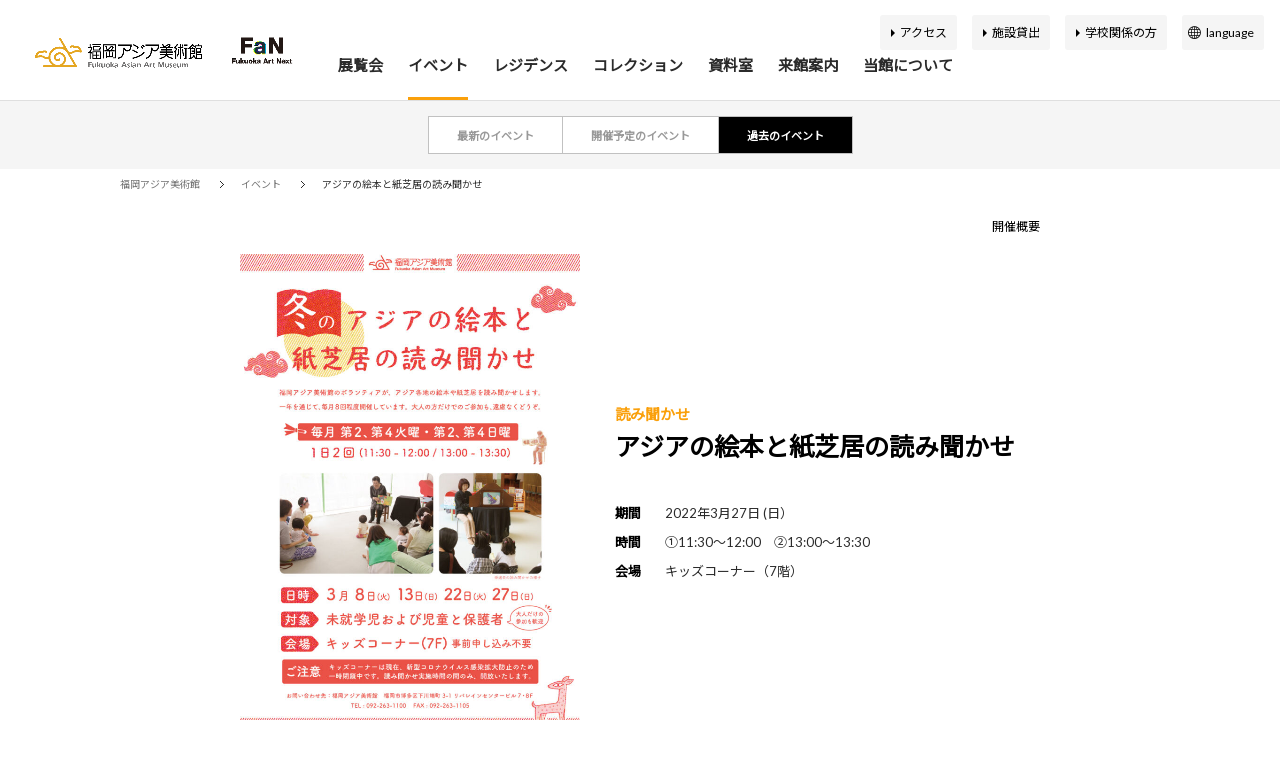

--- FILE ---
content_type: text/html; charset=UTF-8
request_url: https://faam.city.fukuoka.lg.jp/event/14299/
body_size: 8564
content:

<!doctype html>
<html lang="ja">
<head>

<!-- Google Tag Manager -->
<script>(function(w,d,s,l,i){w[l]=w[l]||[];w[l].push({'gtm.start':
new Date().getTime(),event:'gtm.js'});var f=d.getElementsByTagName(s)[0],
j=d.createElement(s),dl=l!='dataLayer'?'&l='+l:'';j.async=true;j.src=
'https://www.googletagmanager.com/gtm.js?id='+i+dl;f.parentNode.insertBefore(j,f);
})(window,document,'script','dataLayer','GTM-TF8M6LV');</script>
<!-- End Google Tag Manager -->

<meta charset="utf-8">
<meta name="keywords" content="美術館,福岡市,福岡アジア美術館,FUKUOKA ASIAN ART MUSEUM,リバレン,ふくおかあじあびじゅつかん">
<meta name="description" content="福岡アジア美術館は、アジアの近現代の美術作品を系統的に収集し展示する世界に唯一の美術館です。">
<meta name="viewport" content="width=device-width,user-scalable=no,maximum-scale=1">
<meta name="format-detection" content="telephone=no">
<meta http-equiv="X-UA-Compatible" content="IE=Edge,chrome=1">

<meta property="og:title" content="アジアの絵本と紙芝居の読み聞かせ">
<meta property="og:description" content="福岡アジア美術館は、アジアの近現代の美術作品を系統的に収集し展示する世界に唯一の美術館です。">
<meta property="og:type" content="website">
<meta property="og:url" content="https://faam.city.fukuoka.lg.jp/">
<meta property="og:site_name" content="福岡アジア美術館">
<meta property="og:image" content="https://faam.city.fukuoka.lg.jp/manager/wp-content/uploads/2020/01/読み聞かせパネル_2022-768x1087.jpg">

<meta name="twitter:card" content="summary_large_image">
<meta name="twitter:site" content="@faamajibi">
<meta property="twitter:title" content="アジアの絵本と紙芝居の読み聞かせ">
<meta property="twitter:description" content="福岡アジア美術館は、アジアの近現代の美術作品を系統的に収集し展示する世界に唯一の美術館です。">
<meta property="twitter:url" content="https://faam.city.fukuoka.lg.jp/">
<meta property="twitter:image" content="https://faam.city.fukuoka.lg.jp/manager/wp-content/uploads/2020/01/読み聞かせパネル_2022-768x1087.jpg">

<link rel="shortcut icon" href="/assets/img/base/favicon.ico">
<link rel="apple-touch-icon" href="/assets/img/base/apple-touch-icon.png">

<title>アジアの絵本と紙芝居の読み聞かせ | 福岡アジア美術館</title>

<link href="https://fonts.googleapis.com/css?family=Lato:300,400,400i,700,700i,900" rel="stylesheet">
<!-- <link href="https://fonts.googleapis.com/earlyaccess/notosansjapanese.css" rel="stylesheet"> -->
<link href="/assets/css/style.css?20240801" rel="stylesheet">
<!-- Google Tag Manager (noscript) -->
<noscript><iframe src="https://www.googletagmanager.com/ns.html?id=GTM-TF8M6LV"
height="0" width="0" style="display:none;visibility:hidden"></iframe></noscript>
<!-- End Google Tag Manager (noscript) -->

</head>

<body 		data-ja-url="https://faam.city.fukuoka.lg.jp/event/14299/"
		data-en-url=""
		data-ch-url=""
		data-zh-url=""
		data-ko-url=""
>

	<header id="l-header">
	<div class="l-header-inner">

		
				<div class="l-header__logo-wrap">
			<p class="l-header__logo">
				<a href="/">
					<img src="/assets/img/common/logo.png" alt="福岡アジア美術館">
				</a>
			</p>
			<div class="l-header__otherlogo">
				<a href="https://fukuoka-art-next.jp/" target="_blank" class="l-header__otherlogo_link">
					<img src="/assets/img/common/fan_logo.png" alt="FaN">
				</a>
			</div>
		</div>
				<div class="l-header-subNavi-list__item is-language-select js-language-select">
			<a href="javascript:void(0)" class="l-header-subNavi-list__itemInner"></a>
			<div class="l-header-language">
				<ul class="l-header-language-select">
					<li class="l-header-language-select-item">
						<a href="javascript:void(0)" id="set_lang_ja" hreflang="/" class="l-header-language-select-item__inner">
							<span class="l-header-language-select-item__text">日本語</span>
						</a>
					</li>
					<li class="l-header-language-select-item">
						<a href="javascript:void(0)" id="set_lang_en" hreflang="/en/" class="l-header-language-select-item__inner">
							<span class="l-header-language-select-item__text">English</span>
						</a>
					</li>
					<li class="l-header-language-select-item">
						<a href="javascript:void(0)" id="set_lang_ch" hreflang="/ch/" class="l-header-language-select-item__inner">
							<span class="l-header-language-select-item__text">簡体中文</span>
						</a>
					</li>
					<li class="l-header-language-select-item">
						<a href="javascript:void(0)" id="set_lang_zh" hreflang="/zh/" class="l-header-language-select-item__inner">
							<span class="l-header-language-select-item__text">繁体中文</span>
						</a>
					</li>
					<li class="l-header-language-select-item">
						<a href="javascript:void(0)" id="set_lang_ko" hreflang="/ko/" class="l-header-language-select-item__inner">
							<span class="l-header-language-select-item__text">한국어</span>
						</a>
					</li>
				</ul>
			</div>
		</div>

		<div id="js-fullScreenMenu" class="l-header-function slidemenu-content">
			<div class="fullScreenMenu-inner">

				<nav class="l-header-navi">
					<ul class="l-header-navi-list js-megamenu">
						<li class="l-header-navi-list__item megamenu-wrapper">
							<a href="/exhibition/" class="l-header-navi-list__itemInner megamenu-main-link slidemenu-next">展覧会</a>
							<div class="megamenu-content slidemenu-item">
								<div class="megamenu-content-inner slidemenu-item__inner">
									<div class="l-header-megamenu">
										<div class="l-header-megamenu__inner">
											<div class="l-header-megamenu-header">
												<div class="l-header-megamenu-header__title">
													<span class="l-header-megamenu-header__titleMain">展覧会</span>
													<!-- <small class="l-header-megamenu-header__titleSub">EXHIBITIONS</small> -->
												</div>
											</div>
											<div class="l-header-megamenu-body">
												<div class="l-header-megamenu-navi">
													<ul class="l-header-megamenu-navi-list">
														<li class="l-header-megamenu-navi-list-item">
															<a href="/exhibition/" class="l-header-megamenu-navi-list-item__inner">
																<div class="l-header-megamenu-navi-list-item__content">
																	<span class="l-header-megamenu-navi-list-item__text">最新の展覧会</span>
																</div>
															</a>
														</li>
														<li class="l-header-megamenu-navi-list-item">
															<a href="/exhibition/schedule/" class="l-header-megamenu-navi-list-item__inner">
																<div class="l-header-megamenu-navi-list-item__content">
																	<span class="l-header-megamenu-navi-list-item__text">開催予定の展覧会</span>
																</div>
															</a>
														</li>
														<li class="l-header-megamenu-navi-list-item">
															<a href="/exhibition/archive/" class="l-header-megamenu-navi-list-item__inner">
																<div class="l-header-megamenu-navi-list-item__content">
																	<span class="l-header-megamenu-navi-list-item__text">過去の展覧会</span>
																</div>
															</a>
														</li>
														<li class="l-header-megamenu-navi-list-item">
															<a href="/exhibition/virtual-museum/" class="l-header-megamenu-navi-list-item__inner">
																<div class="l-header-megamenu-navi-list-item__content">
																	<span class="l-header-megamenu-navi-list-item__text">バーチャルミュージアム</span>
																</div>
															</a>
														</li>
													</ul>
												</div><!-- l-header-megamenu-mainNavi -->
												<div class="slidemenu-back l-header-slidemenu-back">
													<span class="l-header-slidemenu-back__text">戻る</span>
												</div>
											</div>
										</div>
									</div>
								</div>
							</div>
						</li>
						<li class="l-header-navi-list__item megamenu-wrapper">
							<a href="/event/" class="l-header-navi-list__itemInner megamenu-main-link slidemenu-next">イベント</a>
							<div class="megamenu-content slidemenu-item">
								<div class="megamenu-content-inner slidemenu-item__inner">
									<div class="l-header-megamenu">
										<div class="l-header-megamenu__inner">
											<div class="l-header-megamenu-header">
												<div class="l-header-megamenu-header__title">
													<span class="l-header-megamenu-header__titleMain">イベント</span>
													<!-- <small class="l-header-megamenu-header__titleSub">EVENTS</small> -->
												</div>
											</div>
											<div class="l-header-megamenu-body">
												<div class="l-header-megamenu-navi">
													<ul class="l-header-megamenu-navi-list">
														<li class="l-header-megamenu-navi-list-item">
															<a href="/event/" class="l-header-megamenu-navi-list-item__inner">
																<div class="l-header-megamenu-navi-list-item__content">
																	<span class="l-header-megamenu-navi-list-item__text">最新のイベント</span>
																</div>
															</a>
														</li>
														<li class="l-header-megamenu-navi-list-item">
															<a href="/event/schedule/" class="l-header-megamenu-navi-list-item__inner">
																<div class="l-header-megamenu-navi-list-item__content">
																	<span class="l-header-megamenu-navi-list-item__text">開催予定のイベント</span>
																</div>
															</a>
														</li>
														<li class="l-header-megamenu-navi-list-item">
															<a href="/event/archive/" class="l-header-megamenu-navi-list-item__inner">
																<div class="l-header-megamenu-navi-list-item__content">
																	<span class="l-header-megamenu-navi-list-item__text">過去のイベント</span>
																</div>
															</a>
														</li>
													</ul>
												</div><!-- l-header-megamenu-mainNavi -->
												<div class="slidemenu-back l-header-slidemenu-back">
													<span class="l-header-slidemenu-back__text">戻る</span>
												</div>
											</div>
										</div>
									</div>
								</div>
							</div>
						</li>
						<li class="l-header-navi-list__item megamenu-wrapper">
							<a href="/residence/" class="l-header-navi-list__itemInner megamenu-main-link slidemenu-next">レジデンス</a>
							<div class="megamenu-content slidemenu-item">
								<div class="megamenu-content-inner slidemenu-item__inner">
									<div class="l-header-megamenu">
										<div class="l-header-megamenu__inner">
											<div class="l-header-megamenu-header">
												<div class="l-header-megamenu-header__title">
													<span class="l-header-megamenu-header__titleMain">レジデンス</span>
													<!-- <small class="l-header-megamenu-header__titleSub">RESIDENCE</small> -->
												</div>
											</div>
											<div class="l-header-megamenu-body">
												<div class="l-header-megamenu-navi">
													<ul class="l-header-megamenu-navi-list">
														<li class="l-header-megamenu-navi-list-item">
															<a href="/residence/" class="l-header-megamenu-navi-list-item__inner">
																<div class="l-header-megamenu-navi-list-item__content">
																	<span class="l-header-megamenu-navi-list-item__text">アーティスト・研究者リスト</span>
																</div>
															</a>
														</li>
														<li class="l-header-megamenu-navi-list-item">
															<a href="/residence/requirement/" class="l-header-megamenu-navi-list-item__inner">
																<div class="l-header-megamenu-navi-list-item__content">
																	<span class="l-header-megamenu-navi-list-item__text">募集要項</span>
																</div>
															</a>
														</li>
														<li class="l-header-megamenu-navi-list-item">
															<a href="/residence/report/" class="l-header-megamenu-navi-list-item__inner">
																<div class="l-header-megamenu-navi-list-item__content">
																	<span class="l-header-megamenu-navi-list-item__text">報告書</span>
																</div>
															</a>
														</li>

													</ul>
												</div><!-- l-header-megamenu-mainNavi -->
												<div class="slidemenu-back l-header-slidemenu-back">
													<span class="l-header-slidemenu-back__text">戻る</span>
												</div>
											</div>
										</div>
									</div>
								</div>
							</div>
						</li>
						<li class="l-header-navi-list__item megamenu-wrapper">
							<a href="/collections/" class="l-header-navi-list__itemInner megamenu-main-link slidemenu-next">コレクション</a>
							<div class="megamenu-content slidemenu-item">
								<div class="megamenu-content-inner slidemenu-item__inner">
									<div class="l-header-megamenu">
										<div class="l-header-megamenu__inner">
											<div class="l-header-megamenu-header">
												<div class="l-header-megamenu-header__title">
													<span class="l-header-megamenu-header__titleMain">コレクション</span>
													<!-- <small class="l-header-megamenu-header__titleSub">COLLECTION</small> -->
												</div>
											</div>
											<div class="l-header-megamenu-body">
												<div class="l-header-megamenu-navi">
													<ul class="l-header-megamenu-navi-list">
														<li class="l-header-megamenu-navi-list-item">
															<a href="/collections/" class="l-header-megamenu-navi-list-item__inner">
																<div class="l-header-megamenu-navi-list-item__content">
																	<span class="l-header-megamenu-navi-list-item__text">アジアコレクション100</span>
																</div>
															</a>
														</li>
														<li class="l-header-megamenu-navi-list-item">
															<a href="/collection/policy/" class="l-header-megamenu-navi-list-item__inner">
																<div class="l-header-megamenu-navi-list-item__content">
																	<span class="l-header-megamenu-navi-list-item__text">収集方針</span>
																</div>
															</a>
														</li>
														<li class="l-header-megamenu-navi-list-item">
															<a target="_blank" href="https://jmapps.ne.jp/faam/"
																class="l-header-megamenu-navi-list-item__inner">
																<div class="l-header-megamenu-navi-list-item__content">
																	<span class="l-header-megamenu-navi-list-item__text">所蔵品検索</span>
																</div>
															</a>
														</li>
													</ul>
												</div><!-- l-header-megamenu-mainNavi -->
												<div class="slidemenu-back l-header-slidemenu-back">
													<span class="l-header-slidemenu-back__text">戻る</span>
												</div>
											</div>
										</div>
									</div>
								</div>
							</div>
						</li>
						<li class="l-header-navi-list__item megamenu-wrapper">
							<span class="l-header-navi-list__itemInner megamenu-main-link slidemenu-next">資料室</span>
							<div class="megamenu-content slidemenu-item">
								<div class="megamenu-content-inner slidemenu-item__inner">
									<div class="l-header-megamenu">
										<div class="l-header-megamenu__inner">
											<div class="l-header-megamenu-header">
												<div class="l-header-megamenu-header__title">
													<span class="l-header-megamenu-header__titleMain">資料室</span>
													<!-- <small class="l-header-megamenu-header__titleSub">RESOURCE ROOM</small> -->
												</div>
											</div>
											<div class="l-header-megamenu-body">
												<div class="l-header-megamenu-navi">
													<ul class="l-header-megamenu-navi-list">
														<li class="l-header-megamenu-navi-list-item is-external">
															<a href="https://asianart-gateway.jp/" target="_blank" class="l-header-megamenu-navi-list-item__inner">
																<div class="l-header-megamenu-navi-list-item__content">
																	<span class="l-header-megamenu-navi-list-item__text">アジア美術資料室</span>
																</div>
															</a>
														</li>
														<li class="l-header-megamenu-navi-list-item is-external">
															<a href="https://ajibi.opac.jp/" target="_blank" class="l-header-megamenu-navi-list-item__inner">
																<div class="l-header-megamenu-navi-list-item__content">
																	<span class="l-header-megamenu-navi-list-item__text">蔵書検索</span>
																</div>
															</a>
														</li>
													</ul>
												</div><!-- l-header-megamenu-mainNavi -->
												<div class="slidemenu-back l-header-slidemenu-back">
													<span class="l-header-slidemenu-back__text">戻る</span>
												</div>
											</div>
										</div>
									</div>
								</div>
							</div>
						</li>
						<li class="l-header-navi-list__item megamenu-wrapper">
							<a href="/guidance/guide/"
								class="l-header-navi-list__itemInner megamenu-main-link slidemenu-next">来館案内</a>
							<div class="megamenu-content slidemenu-item">
								<div class="megamenu-content-inner slidemenu-item__inner">
									<div class="l-header-megamenu">
										<div class="l-header-megamenu__inner">
											<div class="l-header-megamenu-header">
												<div class="l-header-megamenu-header__title">
													<span class="l-header-megamenu-header__titleMain">来館案内</span>
													<!-- <small class="l-header-megamenu-header__titleSub">VISITOR<br> INFORMATION</small> -->
												</div>
											</div>
											<div class="l-header-megamenu-body">
												<div class="l-header-megamenu-navi">
													<ul class="l-header-megamenu-navi-list">
														<li class="l-header-megamenu-navi-list-item">
															<a href="/guidance/guide/" class="l-header-megamenu-navi-list-item__inner">
																<div class="l-header-megamenu-navi-list-item__image">
																	<img src="/assets/img/common/navi/navi-guidance-img01.jpg" alt="ナビ-利用案内">
																</div>
																<div class="l-header-megamenu-navi-list-item__content">
																	<span class="l-header-megamenu-navi-list-item__text">利用案内</span>
																</div>
															</a>
														</li>
														<li class="l-header-megamenu-navi-list-item">
															<a href="/guidance/access/" class="l-header-megamenu-navi-list-item__inner">
																<div class="l-header-megamenu-navi-list-item__image">
																	<img src="/assets/img/common/navi/navi-guidance-img02.jpg" alt="ナビ-アクセス">
																</div>
																<div class="l-header-megamenu-navi-list-item__content">
																	<span class="l-header-megamenu-navi-list-item__text">アクセス</span>
																</div>
															</a>
														</li>
														<li class="l-header-megamenu-navi-list-item">
															<a href="/guidance/map/" class="l-header-megamenu-navi-list-item__inner">
																<div class="l-header-megamenu-navi-list-item__image">
																	<img src="/assets/img/common/navi/navi-guidance-img03.jpg" alt="ナビ-館内マップ">
																</div>
																<div class="l-header-megamenu-navi-list-item__content">
																	<span class="l-header-megamenu-navi-list-item__text">館内マップ</span>
																</div>
															</a>
														</li>
														<li class="l-header-megamenu-navi-list-item">
															<a href="/guidance/facility/#art_cafe" class="l-header-megamenu-navi-list-item__inner">
																<div class="l-header-megamenu-navi-list-item__image">
																	<img src="/assets/img/common/navi/navi-guidance-img04.jpg" alt="ナビ-アートカフェ＆ショップ">
																</div>
																<div class="l-header-megamenu-navi-list-item__content">
																	<span class="l-header-megamenu-navi-list-item__text">アートカフェ＆ショップ</span>
																</div>
															</a>
														</li>

													</ul>
												</div><!-- l-header-megamenu-mainNavi -->

												<div class="l-header-megamenu-navi is-subNavi">
													<ul class="l-header-megamenu-navi-list">

														<li class="l-header-megamenu-navi-list-item">
															<a href="/guidance/accessibility/" class="l-header-megamenu-navi-list-item__inner">
																<div class="l-header-megamenu-navi-list-item__content">
																	<span class="l-header-megamenu-navi-list-item__text">バリアフリー情報</span>
																</div>
															</a>
														</li>
														<li class="l-header-megamenu-navi-list-item">
															<a href="/guidance/facility/#kids" class="l-header-megamenu-navi-list-item__inner">
																<div class="l-header-megamenu-navi-list-item__content">
																	<span class="l-header-megamenu-navi-list-item__text">キッズコーナー</span>
																</div>
															</a>
														</li>
														<li class="l-header-megamenu-navi-list-item">
															<a href="/guidance/organization/" class="l-header-megamenu-navi-list-item__inner">
																<div class="l-header-megamenu-navi-list-item__content">
																	<span class="l-header-megamenu-navi-list-item__text">団体申込案内</span>
																</div>
															</a>
														</li>
														<li class="l-header-megamenu-navi-list-item">
															<a href="/guidance/school_program/" class="l-header-megamenu-navi-list-item__inner">
																<div class="l-header-megamenu-navi-list-item__content">
																	<span class="l-header-megamenu-navi-list-item__text">スクールプログラム</span>
																</div>
															</a>
														</li>
														<li class="l-header-megamenu-navi-list-item">
															<a href="/guidance/lending/" class="l-header-megamenu-navi-list-item__inner">
																<div class="l-header-megamenu-navi-list-item__content">
																	<span class="l-header-megamenu-navi-list-item__text">施設貸出</span>
																</div>
															</a>
														</li>

													</ul>
												</div><!-- l-header-megamenu-mainNavi -->
												<div class="slidemenu-back l-header-slidemenu-back">
													<span class="l-header-slidemenu-back__text">戻る</span>
												</div>
											</div>
										</div>
									</div>
								</div>
							</div>
						</li>
						<li class="l-header-navi-list__item megamenu-wrapper">
							<a href="/about/concept/"
								class="l-header-navi-list__itemInner megamenu-main-link slidemenu-next">当館について</a>
							<div class="megamenu-content slidemenu-item">
								<div class="megamenu-content-inner slidemenu-item__inner">
									<div class="l-header-megamenu">
										<div class="l-header-megamenu__inner">
											<div class="l-header-megamenu-header">
												<div class="l-header-megamenu-header__title">
													<span class="l-header-megamenu-header__titleMain">当館について</span>
													<!-- <small class="l-header-megamenu-header__titleSub">ABOUT</small> -->
												</div>
											</div>
											<div class="l-header-megamenu-body">
												<div class="l-header-megamenu-navi">
													<ul class="l-header-megamenu-navi-list">
														<li class="l-header-megamenu-navi-list-item">
															<a href="/about/concept/" class="l-header-megamenu-navi-list-item__inner">
																<div class="l-header-megamenu-navi-list-item__image">
																	<img src="/assets/img/common/navi/navi-about-img01.jpg" alt="ナビ-基本理念">
																</div>
																<div class="l-header-megamenu-navi-list-item__content">
																	<span class="l-header-megamenu-navi-list-item__text">基本理念</span>
																</div>
															</a>
														</li>
														<li class="l-header-megamenu-navi-list-item">
															<a href="/about/activity/" class="l-header-megamenu-navi-list-item__inner">
																<div class="l-header-megamenu-navi-list-item__image">
																	<img src="/assets/img/common/navi/navi-about-img02.jpg" alt="ナビ-活動案内">
																</div>
																<div class="l-header-megamenu-navi-list-item__content">
																	<span class="l-header-megamenu-navi-list-item__text">活動案内</span>
																</div>
															</a>
														</li>
														<li class="l-header-megamenu-navi-list-item">
															<a href="/about/outline/" class="l-header-megamenu-navi-list-item__inner">
																<div class="l-header-megamenu-navi-list-item__image">
																	<img src="/assets/img/common/navi/navi-about-img03.jpg" alt="ナビ-施設概要">
																</div>
																<div class="l-header-megamenu-navi-list-item__content">
																	<span class="l-header-megamenu-navi-list-item__text">施設概要</span>
																</div>
															</a>
														</li>
														<li class="l-header-megamenu-navi-list-item">
															<a href="/about/history/" class="l-header-megamenu-navi-list-item__inner">
																<div class="l-header-megamenu-navi-list-item__image">
																	<img src="/assets/img/common/navi/navi-about-img04.jpg" alt="ナビ-アジア美術館の歩み">
																</div>
																<div class="l-header-megamenu-navi-list-item__content">
																	<span class="l-header-megamenu-navi-list-item__text">アジア美術館の歩み</span>
																</div>
															</a>
														</li>
													</ul>

												</div><!-- l-header-megamenu-mainNavi -->

												<div class="l-header-megamenu-navi is-subNavi">
													<ul class="l-header-megamenu-navi-list">
														<li class="l-header-megamenu-navi-list-item">
															<a href="/about/publication/" class="l-header-megamenu-navi-list-item__inner">
																<div class="l-header-megamenu-navi-list-item__content">
																	<span class="l-header-megamenu-navi-list-item__text">刊行物</span>
																</div>
															</a>
														</li>
														<li class="l-header-megamenu-navi-list-item">
															<a href="/about/curatorial/" class="l-header-megamenu-navi-list-item__inner">
																<div class="l-header-megamenu-navi-list-item__content">
																	<span class="l-header-megamenu-navi-list-item__text">学芸スタッフ</span>
																</div>
															</a>
														</li>
														<li class="l-header-megamenu-navi-list-item">
															<a href="/about/support/" class="l-header-megamenu-navi-list-item__inner">
																<div class="l-header-megamenu-navi-list-item__content">
																	<span class="l-header-megamenu-navi-list-item__text">ふくおか応援寄付</span>
																</div>
															</a>
														</li>
														<li class="l-header-megamenu-navi-list-item">
															<a href="/about/volunteer/" class="l-header-megamenu-navi-list-item__inner">
																<div class="l-header-megamenu-navi-list-item__content">
																	<span class="l-header-megamenu-navi-list-item__text">ボランティア</span>
																</div>
															</a>
														</li>
														<li class="l-header-megamenu-navi-list-item">
															<a href="/about/ajibifun/" class="l-header-megamenu-navi-list-item__inner">
																<div class="l-header-megamenu-navi-list-item__content">
																	<span class="l-header-megamenu-navi-list-item__text">あじびの楽しみ方</span>
																</div>
															</a>
														</li>
													</ul>
												</div><!-- l-header-megamenu-mainNavi -->
												<div class="slidemenu-back l-header-slidemenu-back">
													<span class="l-header-slidemenu-back__text">戻る</span>
												</div>
											</div>
										</div>
									</div>
								</div>
							</div>
						</li>
					</ul>
				</nav>

				<div class="l-header-subNavi">
					<ul class="l-header-subNavi-list">
						<li class="l-header-subNavi-list__item">
							<a href="/guidance/access/" class="l-header-subNavi-list__itemInner">アクセス</a>
						</li>
						<li class="l-header-subNavi-list__item">
							<a href="/guidance/lending/" class="l-header-subNavi-list__itemInner">施設貸出</a>
						</li>
						<li class="l-header-subNavi-list__item">
							<a href="/guidance/school_program/" class="l-header-subNavi-list__itemInner">学校関係の方</a>
						</li>
						<li class="l-header-subNavi-list__item is-language-select js-language-select">
							<a href="javascript:void(0)" class="l-header-subNavi-list__itemInner">language</a>
							<div class="l-header-language">
								<ul class="l-header-language-select">
									<li class="l-header-language-select-item">
										<a href="javascript:void(0)" id="set_lang_ja" hreflang="/" class="l-header-language-select-item__inner">
											<span class="l-header-language-select-item__text">日本語</span>
										</a>
									</li>
									<li class="l-header-language-select-item">
										<a href="javascript:void(0)" id="set_lang_en" hreflang="/en/" class="l-header-language-select-item__inner">
											<span class="l-header-language-select-item__text">English</span>
										</a>
									</li>
									<li class="l-header-language-select-item">
										<a href="javascript:void(0)" id="set_lang_ch" hreflang="/ch/" class="l-header-language-select-item__inner">
											<span class="l-header-language-select-item__text">簡体中文</span>
										</a>
									</li>
									<li class="l-header-language-select-item">
										<a href="javascript:void(0)" id="set_lang_zh" hreflang="/zh/" class="l-header-language-select-item__inner">
											<span class="l-header-language-select-item__text">繁体中文</span>
										</a>
									</li>
									<li class="l-header-language-select-item">
										<a href="javascript:void(0)" id="set_lang_ko" hreflang="/ko/" class="l-header-language-select-item__inner">
											<span class="l-header-language-select-item__text">한국어</span>
										</a>
									</li>
								</ul>
							</div>
						</li>
					</ul>
				</div>

				<div class="l-header-sns">
					<ul class="c-sns-list">
						<li class="c-sns-list__item is-facebook">
							<a href="https://www.facebook.com/fukuokaasianartmuseum/" class="c-sns-list__itemInner" target="_blank">
								<i class="c-sns-list__itemIcon"></i>
							</a>
						</li>
						<li class="c-sns-list__item is-twitter">
							<a href="https://twitter.com/faamajibi" class="c-sns-list__itemInner" target="_blank">
								<i class="c-sns-list__itemIcon"></i>
							</a>
						</li>
						<li class="c-sns-list__item is-instagram">
							<a href="https://www.instagram.com/fukuoka_asian_art_museum/" class="c-sns-list__itemInner"
								target="_blank">
								<i class="c-sns-list__itemIcon"></i>
							</a>
						</li>
						<!-- <li class="c-sns-list__item is-line">
							<a href="http://nav.cx/gpewVEs" class="c-sns-list__itemInner" target="_blank">
								<i class="c-sns-list__itemIcon"></i>
							</a>
						</li> -->
						<li class="c-sns-list__item is-faam">
							<a href="http://faamajibi.blogspot.com/" class="c-sns-list__itemInner" target="_blank">
								<i class="c-sns-list__itemIcon"></i>
							</a>
						</li>
					</ul>
				</div>


			</div>



		</div>

	</div><!-- /l-header-inner -->

</header><!-- /#globalHeader -->

	<div id="l-contents" class="is-col--1 is-contents-width--s">

		<div class="l-localNavi">
	<div class="l-localNavi__inner">
		<div class="l-localNavi-list">
			<div class="l-localNavi-list-item ">
				<a href="/event/" class="l-localNavi-list-item__inner">
					<span class="l-localNavi-list-item__text">最新のイベント</span>
				</a>
			</div>
			<div class="l-localNavi-list-item ">
				<a href="/event/schedule/" class="l-localNavi-list-item__inner">
					<span class="l-localNavi-list-item__text">開催予定のイベント</span>
				</a>
			</div>
						<div class="l-localNavi-list-item is-current">
				<a href="/event/archive/" class="l-localNavi-list-item__inner">
					<span class="l-localNavi-list-item__text">過去のイベント</span>
				</a>
			</div>
					</div>
	</div>
</div><!-- l-localNavi -->

		<div class="l-breadcrumb is-simple">
	<div class="l-breadcrumb__inner">
		<ul class="l-breadcrumb-list">
						<li class="l-breadcrumb-list__item">
				<a href="/">
					<span class="l-breadcrumb-list__text">福岡アジア美術館</span>
				</a>
			</li>
							<li class="l-breadcrumb-list__item">
									<a href="/event/archive/">
					<span class="l-breadcrumb-list__text">イベント</span>
				</a>
								</li>
							<li class="l-breadcrumb-list__item">
										<span class="l-breadcrumb-list__text">アジアの絵本と紙芝居の読み聞かせ</span>
								</li>
									</ul>
	</div>
</div><!-- breadcrumb -->
		<div id="l-contents-detail">

			<main id="l-main">

				<div class="c-anchorLink">
					<div class="c-anchorLink__inner">
						<ul class="c-anchorLink-list">
							<li class="c-anchorLink-list-item">
								<a href="#link-page-01" class="c-anchorLink-list-item__inner">
									<span class="c-anchorLink-list-item__text">開催概要</span>
								</a>
							</li>
													</ul>
					</div>
				</div>


				<div class="l-detail-standard">

					<div class="l-detail-standard-main">
						<div class="l-detail-standard-main-header">
														<div class="l-detail-standard-main-header__image">
								<img src="https://faam.city.fukuoka.lg.jp/manager/wp-content/uploads/2020/01/読み聞かせパネル_2022-724x1024.jpg" alt="">
															</div>
														<div class="l-detail-standard-main-header__content">
																<div class="l-detail-standard-main-header__title">
									<span class="l-detail-standard-main-header__titleSub">読み聞かせ</span>
									<h1 class="l-detail-standard-main-header__titleMain">アジアの絵本と紙芝居の読み聞かせ</h1>
								</div>
								<div class="l-detail-standard-main-header__info">
									<dl class="l-detail-standard-main-header__infoItem">
										<dt>期間</dt>
										<dd>2022年3月27日 (日）</dd>
									</dl>
									<dl class="l-detail-standard-main-header__infoItem">
										<dt>時間</dt>
										<dd><p>①11:30～12:00　②13:00～13:30</p>
</dd>
									</dl>
									<dl class="l-detail-standard-main-header__infoItem">
										<dt>会場</dt>
										<dd><p>キッズコーナー（7階）</p>
</dd>
									</dl>

								</div>
							</div>
						</div><!-- l-detail-standard-main-header -->

						<div class="l-detail-standard-main-body">
							<div class="l-detail-standard-main-body__content">
								<p>福岡アジア美術館ボランティアによる読み聞かせ。<br />
アジアの国や地域のお話を、絵本や紙芝居で、お子さまと一緒にお楽しみください。その日参加される方々の年齢や人数にあわせて絵本を選びます。大人の方だけでのご参加も大歓迎です。</p>
<p>※キッズコーナーは、現在、新型コロナウイルス感染拡大防止のため、一時閉鎖中です。読み聞かせ実施時間の間のみ、開放いたします。</p>

															</div>

						</div>
					</div><!-- l-detail-standard-main -->

					<div class="l-detail-standard-sub">

						<div class="l-detail-standard-section is-mobile-accordion js-accordion" id="link-page-01">
							<div class="l-detail-standard-section__header js-accordion-button">
								<div class="c-heading-h2">
									<h2 class="c-heading-h2__text">開催概要</h2>
								</div>
							</div>
							<div class="l-detail-standard-section__body js-accordion-content">
								<div class="l-detail-standard-section__bodyInner">
									<div class="c-overviewTable">
										<table>
																						<tr>
												<th>料金</th>
												<td><p>無料</p>
</td>
											</tr>
																																																																													<tr>
												<th>お問い合わせ</th>
												<td><p>092-263-1100</p>
</td>
											</tr>
																																	<tr>
												<th>主催</th>
												<td><p>福岡アジア美術館</p>
</td>
											</tr>
																																</table>

									</div>
								</div>
							</div>
						</div><!-- l-detail-standard-section -->

												<div class="l-detail-standard-section">
							<div class="l-detail-standard-section__body ">
								<div class="l-detail-standard-section__bodyInner">
									<div class="c-imageSlider swiper-container js-imageSlider">
										<div class="swiper-wrapper">
																						<div class="swiper-slide">
												<div class="c-imageSlider-item">
													<div class="c-imageSlider-item__image">
														<img src="https://faam.city.fukuoka.lg.jp/manager/wp-content/uploads/2020/01/IMG_9375_修正-1024x670.jpg" alt="" class="">
																											</div>
												</div><!-- c-imageSlider-item -->
											</div><!-- swiper-slide -->
																						<div class="swiper-slide">
												<div class="c-imageSlider-item">
													<div class="c-imageSlider-item__image">
														<img src="https://faam.city.fukuoka.lg.jp/manager/wp-content/uploads/2020/01/絵本の読み聞かせサムネイル_修正-765x1024.jpg" alt="" class="">
																											</div>
												</div><!-- c-imageSlider-item -->
											</div><!-- swiper-slide -->
																					</div><!-- swiper-container -->
									<div class="swiper-imageSlider-pagination"></div>
									</div>
								</div>
							</div><!-- l-detail-standard-section -->
						</div>
						
						
											</div><!-- l-detail-standard -->
				</div>

			</main><!-- l-main -->

		</div><!-- /l-contents-detail -->

		<div class="l-breadcrumb">
	<div class="l-breadcrumb__inner">
		<ul class="l-breadcrumb-list">
						<li class="l-breadcrumb-list__item">
				<a href="/">
					<span class="l-breadcrumb-list__text">福岡アジア美術館</span>
				</a>
			</li>
							<li class="l-breadcrumb-list__item">
									<a href="/event/archive/">
					<span class="l-breadcrumb-list__text">イベント</span>
				</a>
								</li>
							<li class="l-breadcrumb-list__item">
										<span class="l-breadcrumb-list__text">アジアの絵本と紙芝居の読み聞かせ</span>
								</li>
									</ul>
	</div>
</div><!-- breadcrumb -->
	</div><!-- /l-contents -->

	
<footer id="l-footer">
    <div class="l-footer-banner">
    <div class="l-footer-banner__inner">
      <div class="l-footer-banner-list">
                        <div class="l-footer-banner-list-item">
          <a href="https://dr-noutore.jp" data-label="ドクター脳トレ" class="l-footer-banner-list-item__inner ga_BasicBannerClick" target="_blank">
            <img src="https://faam.city.fukuoka.lg.jp/manager/wp-content/uploads/2023/04/200x640.png" alt="ドクター脳トレ">
          </a>
        </div>
                        <div class="l-footer-banner-list-item">
          <a href="https://www.ngs-net.co.jp/golf-kaiinken" data-label="(株)西日本ゴルフサービス" class="l-footer-banner-list-item__inner ga_BasicBannerClick" target="_blank">
            <img src="https://faam.city.fukuoka.lg.jp/manager/wp-content/uploads/2022/09/西日本ゴルフサービス.png" alt="(株)西日本ゴルフサービス">
          </a>
        </div>
                        <div class="l-footer-banner-list-item">
          <a href="https://faam.city.fukuoka.lg.jp/topics/9278/" data-label="福岡アジア美術館公式ウェブサイト・バナー広告募集のお知らせ" class="l-footer-banner-list-item__inner ga_BasicBannerClick" target="_blank">
            <img src="https://faam.city.fukuoka.lg.jp/manager/wp-content/uploads/2025/11/広告募集用バナー.jpg" alt="福岡アジア美術館公式ウェブサイト・バナー広告募集のお知らせ">
          </a>
        </div>
              </div>
      <ul class="l-footer-banner-notice-list">
        <li class="l-footer-banner-notice-list__item">
          <span class="l-footer-banner-notice-list__text">広告の内容等に関する一切の責任は広告主に帰属し、市が保証・推奨等をするものではありません。</span>
        </li>
        <li class="l-footer-banner-notice-list__item">
          <a href="https://faam.city.fukuoka.lg.jp/topics/9278/">
            <span class="l-footer-banner-notice-list__text">広告掲載について</span>
          </a>
        </li>
      </ul>
    </div>
  </div>
  
  <div class="l-footer-sns">
    <div class="l-footer-sns-heading">
      <div class="l-footer-sns-heading-content">
        <small class="l-footer-sns-heading__subText">あじび公式SNSで</small>
        <span class="l-footer-sns-heading__mainText">最新情報を配信中</span>
      </div>
    </div>

    <div class="l-footer-sns-main">
      <ul class="l-footer-sns-main-list">
        <li class="l-footer-sns-main-list__item is-facebook">
          <a href="https://www.facebook.com/fukuokaasianartmuseum/" class="l-footer-sns-main-list__itemInner" target="_blank"><i class="myfont myfont-sns_facebook"></i></a>
        </li>
        <li class="l-footer-sns-main-list__item is-x">
          <a href="https://x.com/faamajibi" class="l-footer-sns-main-list__itemInner" target="_blank"><i class="myfont myfont-sns_x"></i></a>
        </li>
        <!-- <li class="l-footer-sns-main-list__item is-twitter">
          <a href="https://twitter.com/faamajibi" class="l-footer-sns-main-list__itemInner" target="_blank"><i class="myfont myfont-sns_twitter"></i></a>
        </li> -->
        <li class="l-footer-sns-main-list__item is-instagram">
          <a href="https://www.instagram.com/fukuoka_asian_art_museum/" class="l-footer-sns-main-list__itemInner" target="_blank"><i class="myfont myfont-sns_instagram"></i></a>
        </li>
        <!-- <li class="l-footer-sns-main-list__item is-line">
          <a href="http://nav.cx/gpewVEs" class="l-footer-sns-main-list__itemInner" target="_blank"><i class="myfont myfont-sns_line2" target="_blank"></i></a>
        </li> -->
        <li class="l-footer-sns-main-list__item is-faam">
          <a href="http://faamajibi.blogspot.com/" class="l-footer-sns-main-list__itemInner" target="_blank"><i class="myfont myfont-faam_icon"></i><span class="l-footer-sns-main-list__itemText">ブログ</span></a>
        </li>
      </ul>
    </div>

  </div>


  <div class="l-footer-image">
    <div class="l-footer-image-pc">
      <img src="/assets/img/common/footer_image.png" class="is-pc" alt="footer-image-pc">
    </div>
    <div class="l-footer-image-sp">
      <img src="/assets/img/common/footer_image_sp.png" class="is-sp" alt="footer-image-sp">
    </div>
  </div>

  <div class="l-footer-main">
    <div class="l-footer-main__inner">
      <div class="l-footer-main-header">
        <p class="l-footer-main-header__title">福岡アジア美術館</p>
        <ul class="l-footer-main-header-sns">
          <li class="l-footer-main-header-sns__item is-facebook">
            <a href="https://www.facebook.com/fukuokaasianartmuseum/" class="l-footer-main-header-sns__itemInner" target="_blank">
              <i class="l-footer-main-header-sns__itemIcon"></i>
            </a>
          </li>
          <li class="l-footer-main-header-sns__item is-x">
            <a href="https://x.com/faamajibi" class="l-footer-main-header-sns__itemInner" target="_blank">
              <i class="l-footer-main-header-sns__itemIcon"></i>
            </a>
          </li>
          <!-- <li class="l-footer-main-header-sns__item is-twitter">
            <a href="https://twitter.com/faamajibi" class="l-footer-main-header-sns__itemInner" target="_blank">
              <i class="l-footer-main-header-sns__itemIcon"></i>
            </a>
          </li> -->
          <li class="l-footer-main-header-sns__item is-instagram">
            <a href="https://www.instagram.com/fukuoka_asian_art_museum/" class="l-footer-main-header-sns__itemInner" target="_blank">
              <i class="l-footer-main-header-sns__itemIcon"></i>
            </a>
          </li>
          <!-- <li class="l-footer-main-header-sns__item is-line">
            <a href="http://nav.cx/gpewVEs" class="l-footer-main-header-sns__itemInner" target="_blank">
              <i class="l-footer-main-header-sns__itemIcon"></i>
            </a>
          </li> -->
          <li class="l-footer-main-header-sns__item is-faam">
            <a href="http://faamajibi.blogspot.com/" class="l-footer-main-header-sns__itemInner" target="_blank">
              <i class="l-footer-main-header-sns__itemIcon"></i>
            </a>
          </li>
        </ul>
      </div><!-- /l-footer-main-header -->

       <div class="l-footer-main-body">

         <div class="l-footer-main-body-info">
           <dl class="l-footer-main-body-info__item">
             <dt class="l-footer-main-body-info__itemTitle">住所</dt>
             <dd class="l-footer-main-body-info__itemText">
               福岡市博多区下川端町3-1<br>
               リバレインセンタービル7・8階
             </dd>
           </dl>
           <dl class="l-footer-main-body-info__item">
             <dt class="l-footer-main-body-info__itemTitle">TEL</dt>
             <dd class="l-footer-main-body-info__itemText">
               092-263-1100
             </dd>
           </dl>
           <dl class="l-footer-main-body-info__item">
             <dt class="l-footer-main-body-info__itemTitle">FAX</dt>
             <dd class="l-footer-main-body-info__itemText">
               092-263-1105
             </dd>
           </dl>
           <dl class="l-footer-main-body-info__item">
             <dt class="l-footer-main-body-info__itemTitle">ギャラリー<br/>観覧時間</dt>
             <dd class="l-footer-main-body-info__itemText">
               9:30〜 18:00（金曜・土曜は20:00まで）<br/>
               ※ギャラリー入室は閉室30分前まで
             </dd>
           </dl>
           <dl class="l-footer-main-body-info__item">
             <dt class="l-footer-main-body-info__itemTitle">開館時間</dt>
             <dd class="l-footer-main-body-info__itemText">
               9:30〜 19:30（金曜・土曜は20:00まで）
             </dd>
           </dl>
           <dl class="l-footer-main-body-info__item">
             <dt class="l-footer-main-body-info__itemTitle">休館日</dt>
             <dd class="l-footer-main-body-info__itemText">
               毎週水曜日（水曜が休日の場合はその翌平日）<br>
               年末・年始（12月26日〜1月1日）
             </dd>
           </dl>

         </div>

         <div class="l-footer-main-body-link">
           <div class="l-footer-main-body-link-list">
             <ul class="l-footer-main-body-link-list__section">
               <li class="l-footer-main-body-link-list__item">
                 <a href="/exhibition/">展覧会</a>
               </li>
               <li class="l-footer-main-body-link-list__item">
                 <a href="/event/">イベント</a>
               </li>
               <li class="l-footer-main-body-link-list__item">
                 <a href="/residence/">レジデンス</a>
               </li>
               <li class="l-footer-main-body-link-list__item">
                 <a href="/collections/">コレクション</a>
               </li>
               <!-- <li class="l-footer-main-body-link-list__item">
                 <a href="">「あじび」の楽しみ方</a>
               </li> -->
               <li class="l-footer-main-body-link-list__item">
                 <a href="/guidance/guide/">来館案内</a>
               </li>
               <li class="l-footer-main-body-link-list__item">
                <a href="/topics/9278/">バナー広告掲載について</a>
              </li>
             </ul>
             <ul class="l-footer-main-body-link-list__section">
               <li class="l-footer-main-body-link-list__item">
                 <a href="/about/concept/">当館について</a>
               </li>
               <li class="l-footer-main-body-link-list__item">
                 <a href="/guidance/access/">アクセス</a>
               </li>
               <li class="l-footer-main-body-link-list__item">
                 <a href="/topics/">お知らせ</a>
               </li>
               <li class="l-footer-main-body-link-list__item">
                 <a href="/link/">リンク</a>
               </li>
               <li class="l-footer-main-body-link-list__item">
                 <a href="/sitemap/">サイトマップ</a>
               </li>
             </ul>
           </div>
           <div class="l-footer-main-body-link-banner">
            <!-- <div class="l-footer-main-body-link-banner__item">
              <a href="http://f-museum.city.fukuoka.lg.jp/" target="_blank"
                class="l-footer-main-body-link-banner__content">
                <img src="/assets/img/common/logo_gac.jpg">
                <span class="svg-fukuoka_museum">
                  <svg pointer-events="none">
                    <use xlink:href="/assets/svg/sprite.svg#fukuoka_museum"></use>
                  </svg>
                </span>
              </a>
            </div> -->
            <div class="l-footer-main-body-link-banner__item">
              <a href="https://artsandculture.google.com/partner/fukuoka-asian-art-museum?hl=ja" target="_blank"
                class="l-footer-main-body-link-banner__content">
                <img src="/assets/img/common/logo_gac.jpg">
                <!-- <span class="svg-art_culture">
                  <svg pointer-events="none">
                    <use xlink:href="/assets/svg/sprite.svg#art_culture"></use>
                  </svg>
                </span> -->
              </a>
            </div>
          </div>

         </div>

       </div><!-- /l-footer-main-body -->


       <div class="l-footer-main-bottom">

         <small class="l-footer-main-bottom__copyright">&copy; FUKUOKA ASIAN ART MUSEUM</small>

         <ul class="l-footer-main-bottom-link">
           <li class="l-footer-main-bottom-link__item">
             <a href="/inquiry/" class="l-footer-main-bottom-link__itemText">お問い合わせ</a>
           </li>
           <li class="l-footer-main-bottom-link__item">
             <a href="/policy/" class="l-footer-main-bottom-link__itemText">サイトポリシー</a>
           </li>
           <li class="l-footer-main-bottom-link__item">
            <a href="/privacy-policy/" class="l-footer-main-bottom-link__itemText">プライバシーポリシー</a>
          </li>
          <li class="l-footer-main-bottom-link__item">
            <a href="/sns-policy/" class="l-footer-main-bottom-link__itemText">SNS運用ポリシー</a>
          </li>
         </ul>

       </div><!-- /l-footer-main-bottom -->

    </div>
  </div>

</footer><!-- /#globalFooter -->

<div class="c-scrollPageTop">
    <a href="#" data-scroll></a>
</div><!-- /scrollToPageTop -->

<script src="/assets/js/vendor.js?2"></script>
<script src="/assets/js/main.js?2"></script>
</body>
</html>
